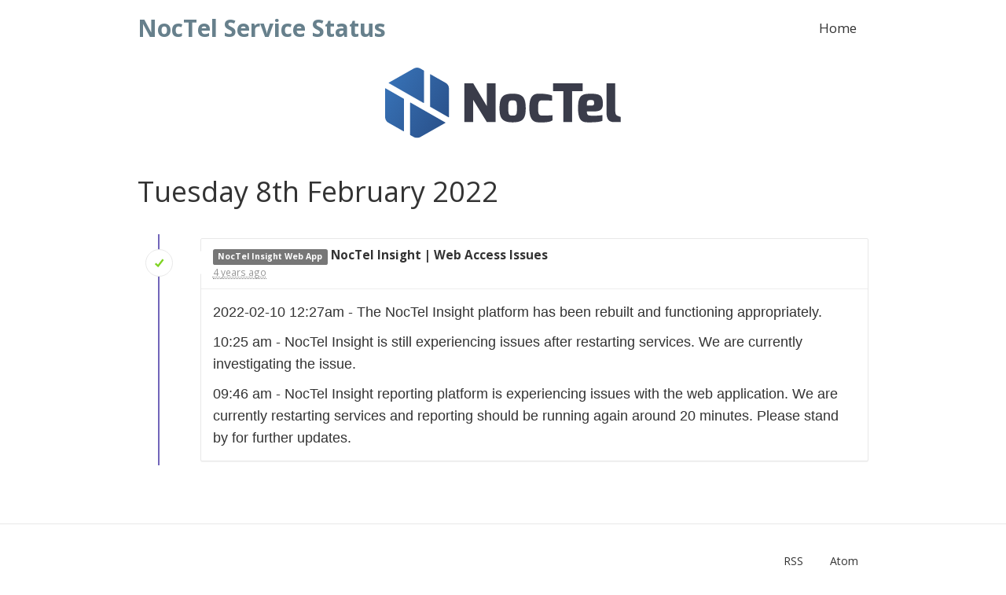

--- FILE ---
content_type: text/html; charset=UTF-8
request_url: https://status.noctel.com/incident/198
body_size: 8273
content:
<!DOCTYPE html>
<html>
<head>
    <meta charset="utf-8">
    <meta http-equiv="X-UA-Compatible" content="IE=edge">

    <meta name="env" content="production">
    <meta name="token" content="kj9bgxh4Tk4VzCHChDSP2acBfOdW1txrakDQl3OX">

    <link rel="alternate" type="application/atom+xml" href="/atom" title="NocTel Service Status - Atom Feed">
    <link rel="alternate" type="application/rss+xml" href="/rss" title="NocTel Service Status - RSS Feed">

    <!-- Mobile friendliness -->
    <meta name="HandheldFriendly" content="True">
    <meta name="MobileOptimized" content="320">
    <meta name="viewport" content="width=device-width, initial-scale=1.0, minimum-scale=1.0, maximum-scale=1.0">
    <meta name="apple-mobile-web-app-capable" content="yes">
    <meta name="description" content="Stay up to date with the latest service updates from NocTel Service Status.">

    <meta property="og:type" content="website">
    <meta property="og:title" content="NocTel Service Status">
    <meta property="og:image" content="/img/favicon.png">
    <meta property="og:description" content="Stay up to date with the latest service updates from NocTel Service Status.">

    <!-- Mobile IE allows us to activate ClearType technology for smoothing fonts for easy reading -->
    <meta http-equiv="cleartype" content="on">

    <meta name="msapplication-TileColor" content="#7ed321" />
    <meta name="msapplication-TileImage" content="/img/favicon.png" />

        <link rel="icon" type="image/png" href="/img/favicon.ico">
    <link rel="shortcut icon" href="/img/favicon.png" type="image/x-icon">
    
    <link rel="apple-touch-icon" href="/img/apple-touch-icon.png">
    <link rel="apple-touch-icon" sizes="57x57" href="/img/apple-touch-icon-57x57.png">
    <link rel="apple-touch-icon" sizes="72x72" href="/img/apple-touch-icon-72x72.png">
    <link rel="apple-touch-icon" sizes="114x114" href="/img/apple-touch-icon-114x114.png">
    <link rel="apple-touch-icon" sizes="120x120" href="/img/apple-touch-icon-120x120.png">
    <link rel="apple-touch-icon" sizes="144x144" href="/img/apple-touch-icon-144x144.png">
    <link rel="apple-touch-icon" sizes="152x152" href="/img/apple-touch-icon-152x152.png">

    <title>NocTel Service Status</title>

    <link href="https://fonts.googleapis.com/css?family=Open+Sans:300,400,700&subset=latin" rel="stylesheet" type="text/css">
    <link rel="stylesheet" href="/build/dist/css/all-2812406e36.css">

    <style type="text/css">
body.status-page {
    background-color: #ffffff;
    color: #333333;
    }
p, strong { color: #333333 !important; }
.reds { color: #ff6f6f !important; }
.blues { color: #3498db !important; }
.greens { color: #7ed321 !important; }
.yellows { color: #f7ca18 !important; }
.oranges { color: #ff8800 !important; }
.metrics { color: #0dccc0 !important; }
.links { color: #7ed321 !important; }

/**
 * Banner background
 */
.app-banner {
    background-color: #379dd1 !important;
}

.app-banner-padding {
    padding: 40px 0 !important;
}

/**
 * Alert overrides.
 */
.alert {
    background-color: #f7ca18;
    border-color: #deb515;
    color: white;
}
.alert.alert-success {
    background-color: #7ed321;
    border-color: #71bd1d;
    color: white;
}
.alert.alert-info {
    background-color: #3498db;
    border-color: #2e88c5;
    color: white;
}
.alert.alert-danger {
    background-color: #ff6f6f;
    border-color: #e56363;
    color: white;
}

/**
 * Button Overrides
 */
.btn.links {
    color: #ac8d10;
}
.btn.btn-success {
    background-color: #7ed321;
    border-color: #71bd1d;
    color: white;
}
.btn.btn-success.links {
    color: #589317;
}
.btn.btn-success.btn-outline {
    background-color: transparent;
    border-color: #7ed321;
    color: #7ed321;
}
.btn.btn-success.btn-outline:hover {
    background-color: #7ed321;
    border-color: #71bd1d;
    color: white;
}
.btn.btn-info {
    background-color: #3498db;
    border-color: #2e88c5;
    color: white;
}
.btn.btn-info.links {
    color: #246a99;
}
.btn.btn-danger {
    background-color: #ff6f6f;
    border-color: #e56363;
    color: white;
}
.btn.btn-danger.links {
    color: #b24d4d;
}

/**
 * Background fills Overrides
 */
.component {
    background-color: #ffffff;
    border-color: #e5e5e5;
}
.sub-component {
    background-color: #ffffff;
    border-color: #e5e5e5;
}
.incident {
    background-color: #ffffff;
    border-color: #e5e5e5;
}
.status-icon {
    background-color: #ffffff;
    border-color: #e5e5e5;
}
.panel.panel-message:before {
    border-left-color: #ffffff !important;
    border-right-color: #ffffff !important;
}
.panel.panel-message:after {
    border-left-color: #ffffff !important;
    border-right-color: #ffffff !important;
}
.footer a {
    color: #333333;
}
</style>

    
        <style type="text/css">
    /*Added to offset footer*/
@media screen and (min-width: 438px) {
main {
padding-bottom: 96px; 
            }
}
@media screen and (max-width: 438px) {
    footer {
        height: 130px !important;
    }
main {
padding-bottom: 140px; 
}
}
    </style>
    
    <script type="text/javascript">
        var Global = {};
        Global.locale = 'en';
    </script>
    <script src="/build/dist/js/all-b2c62d4294.js"></script>
</head>
<body class="status-page no-padding">
    <div class="navbar navbar-custom" role="navigation">
    <div class="container">
        <div class="navbar-header">
            <a class="navbar-brand" href="/"><span>NocTel Service Status</span></a>
        </div>

        <div class="navbar-collapse collapse" id="navbar-menu">
            <ul class="nav navbar-nav navbar-right">
                <li><a href="/">Home</a></li>
                            </ul>
        </div>
    </div>
</div>

    <div style="margin: 1em; margin-bottom: 2em;"><center><img src="https://noctel.com/assets/images/NocTel_Logo.svg?1" width=300></center></div>

    <div class="container">
        <h1>Tuesday 8th February 2022</h1>

<div class="timeline">
    <div class="content-wrapper">
        <div class="moment first">
            <div class="row event clearfix">
                <div class="col-sm-1">
                    <div class="status-icon status-4" data-toggle="tooltip" title="Fixed" data-placement="left">
                        <i class="icon ion-checkmark greens"></i>
                    </div>
                </div>
                <div class="col-xs-10 col-xs-offset-2 col-sm-11 col-sm-offset-0">
                    <div class="panel panel-message incident">
    <div class="panel-heading">
                        <span class="label label-default">NocTel Insight Web App</span>
                <strong>NocTel Insight | Web Access Issues</strong>
        <br>
        <small class="date">
                        <abbr class="timeago" data-toggle="tooltip" data-placement="right" title="Tuesday 8th February 2022 17:46:00" data-timeago="2022-02-08T17:46:00+0000"></abbr>
                    </small>
    </div>
    <div class="panel-body markdown-body">
        <p>2022-02-10 12:27am - The NocTel Insight platform has been rebuilt and functioning appropriately.</p>
<p>10:25 am - NocTel Insight is still experiencing issues after restarting services. We are currently investigating the issue.</p>
<p>09:46 am - NocTel Insight reporting platform is experiencing issues with the web application. We are currently restarting services and reporting should be running again around 20 minutes. Please stand by for further updates.</p>

    </div>
</div>
                </div>
            </div>
        </div>
    </div>
</div>
    </div>

    <footer class="footer">
    <div class="container">
        <div class="row">
            <div class="col-sm-5">
                            </div>
            <div class="col-sm-7">
                <ul class="list-inline">
                                                            <li>
                        <a class="btn btn-link" href="http://status.noctel.com/rss">RSS</a>
                    </li>
                    <li>
                        <a class="btn btn-link" href="http://status.noctel.com/atom">Atom</a>
                    </li>
                                    </ul>
            </div>
        </div>
    </div>
</footer>

</body>
</html>
